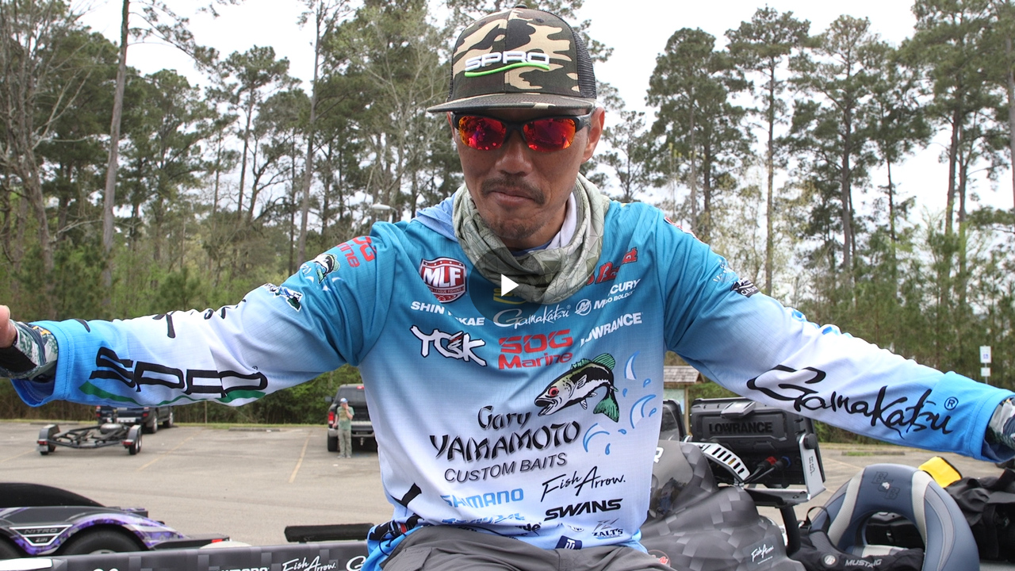

--- FILE ---
content_type: text/vtt; charset=UTF-8
request_url: https://manifest.prod.boltdns.net/thumbnail/v1/6055873633001/2316b4ac-2e32-487f-906f-d63a4acdf130/8406c924-5e97-4e71-9829-1602a9fbc0cd/thumbnail.webvtt?fastly_token=NmE2NTgxOWFfYmFiNzIyZGVjYjI5ZWNkZGFiODg3MDYxYjNiOGVlMjQ1OTdkYmI4NjUzM2ZmMWUxNDI0N2QzMzBiY2ZiMzRkZA%3D%3D
body_size: 10269
content:
WEBVTT

00:00.000 --> 00:05.000
https://house-fastly-signed-us-east-1-prod.brightcovecdn.com/image/v1/jit/6055873633001/2316b4ac-2e32-487f-906f-d63a4acdf130/main/480x270/0s/match/image.jpeg?fastly_token=[base64]

00:05.000 --> 00:10.000
https://house-fastly-signed-us-east-1-prod.brightcovecdn.com/image/v1/jit/6055873633001/2316b4ac-2e32-487f-906f-d63a4acdf130/main/480x270/5s/match/image.jpeg?fastly_token=[base64]

00:10.000 --> 00:15.000
https://house-fastly-signed-us-east-1-prod.brightcovecdn.com/image/v1/jit/6055873633001/2316b4ac-2e32-487f-906f-d63a4acdf130/main/480x270/10s/match/image.jpeg?fastly_token=[base64]%3D%3D

00:15.000 --> 00:20.000
https://house-fastly-signed-us-east-1-prod.brightcovecdn.com/image/v1/jit/6055873633001/2316b4ac-2e32-487f-906f-d63a4acdf130/main/480x270/15s/match/image.jpeg?fastly_token=[base64]%3D%3D

00:20.000 --> 00:25.000
https://house-fastly-signed-us-east-1-prod.brightcovecdn.com/image/v1/jit/6055873633001/2316b4ac-2e32-487f-906f-d63a4acdf130/main/480x270/20s/match/image.jpeg?fastly_token=[base64]%3D%3D

00:25.000 --> 00:30.000
https://house-fastly-signed-us-east-1-prod.brightcovecdn.com/image/v1/jit/6055873633001/2316b4ac-2e32-487f-906f-d63a4acdf130/main/480x270/25s/match/image.jpeg?fastly_token=[base64]%3D%3D

00:30.000 --> 00:35.000
https://house-fastly-signed-us-east-1-prod.brightcovecdn.com/image/v1/jit/6055873633001/2316b4ac-2e32-487f-906f-d63a4acdf130/main/480x270/30s/match/image.jpeg?fastly_token=[base64]%3D%3D

00:35.000 --> 00:40.000
https://house-fastly-signed-us-east-1-prod.brightcovecdn.com/image/v1/jit/6055873633001/2316b4ac-2e32-487f-906f-d63a4acdf130/main/480x270/35s/match/image.jpeg?fastly_token=[base64]%3D%3D

00:40.000 --> 00:45.000
https://house-fastly-signed-us-east-1-prod.brightcovecdn.com/image/v1/jit/6055873633001/2316b4ac-2e32-487f-906f-d63a4acdf130/main/480x270/40s/match/image.jpeg?fastly_token=[base64]%3D%3D

00:45.000 --> 00:50.000
https://house-fastly-signed-us-east-1-prod.brightcovecdn.com/image/v1/jit/6055873633001/2316b4ac-2e32-487f-906f-d63a4acdf130/main/480x270/45s/match/image.jpeg?fastly_token=[base64]%3D%3D

00:50.000 --> 00:55.000
https://house-fastly-signed-us-east-1-prod.brightcovecdn.com/image/v1/jit/6055873633001/2316b4ac-2e32-487f-906f-d63a4acdf130/main/480x270/50s/match/image.jpeg?fastly_token=[base64]%3D%3D

00:55.000 --> 01:00.000
https://house-fastly-signed-us-east-1-prod.brightcovecdn.com/image/v1/jit/6055873633001/2316b4ac-2e32-487f-906f-d63a4acdf130/main/480x270/55s/match/image.jpeg?fastly_token=[base64]%3D%3D

01:00.000 --> 01:05.000
https://house-fastly-signed-us-east-1-prod.brightcovecdn.com/image/v1/jit/6055873633001/2316b4ac-2e32-487f-906f-d63a4acdf130/main/480x270/1m0s/match/image.jpeg?fastly_token=[base64]%3D

01:05.000 --> 01:10.000
https://house-fastly-signed-us-east-1-prod.brightcovecdn.com/image/v1/jit/6055873633001/2316b4ac-2e32-487f-906f-d63a4acdf130/main/480x270/1m5s/match/image.jpeg?fastly_token=[base64]%3D

01:10.000 --> 01:15.000
https://house-fastly-signed-us-east-1-prod.brightcovecdn.com/image/v1/jit/6055873633001/2316b4ac-2e32-487f-906f-d63a4acdf130/main/480x270/1m10s/match/image.jpeg?fastly_token=[base64]

01:15.000 --> 01:20.000
https://house-fastly-signed-us-east-1-prod.brightcovecdn.com/image/v1/jit/6055873633001/2316b4ac-2e32-487f-906f-d63a4acdf130/main/480x270/1m15s/match/image.jpeg?fastly_token=[base64]

01:20.000 --> 01:25.000
https://house-fastly-signed-us-east-1-prod.brightcovecdn.com/image/v1/jit/6055873633001/2316b4ac-2e32-487f-906f-d63a4acdf130/main/480x270/1m20s/match/image.jpeg?fastly_token=[base64]

01:25.000 --> 01:30.000
https://house-fastly-signed-us-east-1-prod.brightcovecdn.com/image/v1/jit/6055873633001/2316b4ac-2e32-487f-906f-d63a4acdf130/main/480x270/1m25s/match/image.jpeg?fastly_token=[base64]

01:30.000 --> 01:35.000
https://house-fastly-signed-us-east-1-prod.brightcovecdn.com/image/v1/jit/6055873633001/2316b4ac-2e32-487f-906f-d63a4acdf130/main/480x270/1m30s/match/image.jpeg?fastly_token=[base64]

01:35.000 --> 01:40.000
https://house-fastly-signed-us-east-1-prod.brightcovecdn.com/image/v1/jit/6055873633001/2316b4ac-2e32-487f-906f-d63a4acdf130/main/480x270/1m35s/match/image.jpeg?fastly_token=[base64]

01:40.000 --> 01:44.354
https://house-fastly-signed-us-east-1-prod.brightcovecdn.com/image/v1/jit/6055873633001/2316b4ac-2e32-487f-906f-d63a4acdf130/main/480x270/1m40s/match/image.jpeg?fastly_token=[base64]

